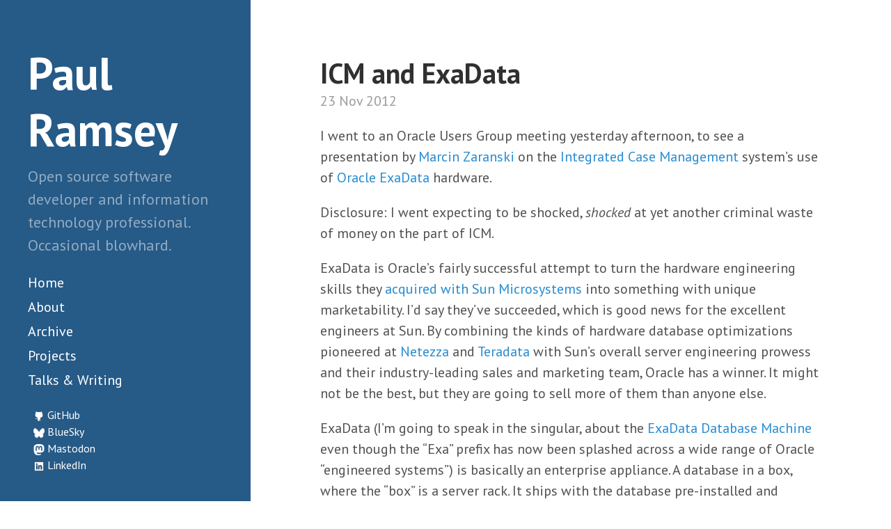

--- FILE ---
content_type: text/html; charset=utf-8
request_url: http://blog.cleverelephant.ca/2012/11/icm-and-exadata.html
body_size: 5087
content:
<!DOCTYPE html>
<html xmlns="http://www.w3.org/1999/xhtml" xml:lang="en" lang="en-us">

  <head>
  <link href="https://gmpg.org/xfn/11" rel="profile" />
  <meta http-equiv="content-type" content="text/html; charset=utf-8" />

  <!-- Enable responsiveness on mobile devices-->
  <meta name="viewport" content="width=device-width, initial-scale=1.0, maximum-scale=1" />

  <title>
    
      ICM and ExaData &middot; Paul Ramsey
    
  </title>

  <!-- CSS -->
  <link rel="stylesheet" href="/public/css/poole.css" />
  <link rel="stylesheet" href="/public/css/syntax.css" />
  <link rel="stylesheet" href="/public/css/hyde.css" />
  <link rel="stylesheet" href="https://fonts.googleapis.com/css?family=PT+Sans:400,400italic,700" />
  <link rel="stylesheet" href="/public/css/hyde-extra.css" />

  <!-- Icons -->
  <link rel="shortcut icon" type="image/png"  href="/public/elephant-icon.png" />

  <!-- RSS -->
  <link rel="alternate" type="application/rss+xml" title="RSS" href="/atom.xml" />
  
  <!-- Twitter -->
  <meta name="twitter:card" content="summary" />
  <meta name="twitter:site" content="@pwramsey" />
  <meta name="twitter:creator" content="@pwramsey" />
  
    <meta name="twitter:title" content="ICM and ExaData" />
  
  
    <meta name="twitter:url" content="http://blog.cleverelephant.ca/2012/11/icm-and-exadata.html" />
  
  
    <meta name="twitter:description" content="I went to an Oracle Users Group meeting yesterday afternoon, to see a presentation by Marcin Zaranski on the Integrated Case Management system’s use of Oracle ExaData hardware.

Disclosure: I went expecting to be shocked, shocked at yet another criminal waste of money on the part of ICM.

ExaData is Oracle’s fairly successful attempt to turn the hardware engineering skills they acquired with Su..." />
  
  
    <meta name="twitter:image:src" content="http://blog.cleverelephant.ca/public/logo.jpg" />
  
  
  <!-- Facebook -->
  <meta property="og:site_name" content="Paul Ramsey" />
  
    <meta property="og:title" content="ICM and ExaData" />
  
  
    <meta property="og:type" content="article" />
  
  
    <meta property="og:description" content="I went to an Oracle Users Group meeting yesterday afternoon, to see a presentation by Marcin Zaranski on the Integrated Case Management system’s use of Oracle ExaData hardware.

Disclosure: I went expecting to be shocked, shocked at yet another criminal waste of money on the part of ICM.

ExaData is Oracle’s fairly successful attempt to turn the hardware engineering skills they acquired with Su..." />
  
  
    <meta property="og:url" content="http://blog.cleverelephant.ca/2012/11/icm-and-exadata.html" />
  
  
    <meta property="article:published_time" content="2012-11-23T18:51:00+00:00" />
    <meta property="article:author" content="http://blog.cleverelephant.ca/about.html" />
  
  
    <meta property="og:image" content="http://blog.cleverelephant.ca/public/logo.jpg" />
  
  
    
  
  
    
    <meta property="article:tag" content="foi" />
    
    <meta property="article:tag" content="siebel" />
    
    <meta property="article:tag" content="exadata" />
    
    <meta property="article:tag" content="oracle" />
    
    <meta property="article:tag" content="bc" />
    
    <meta property="article:tag" content="icm" />
    
  

</head>


  <body>

    <div class="sidebar">
  <div class="container sidebar-sticky">
    <div class="sidebar-about">
      <h1>Paul Ramsey</h1>
      <p id="description" class="lead">Open source software developer and information technology professional.<br/>Occasional blowhard.</p>
    </div>

    <ul class="sidebar-nav">
      <li class="sidebar-nav-item">
        <a href="/">Home</a>
      </li>

      

      
      
        
          
        
      
        
          
            <li class="sidebar-nav-item">
              <a href="/about">About</a>
            </li>
          
        
      
        
          
            <li class="sidebar-nav-item">
              <a href="/archive">Archive</a>
            </li>
          
        
      
        
      
        
      
        
      
        
          
        
      
        
      
        
          
            <li class="sidebar-nav-item">
              <a href="/projects">Projects</a>
            </li>
          
        
      
        
          
            <li class="sidebar-nav-item">
              <a href="/writings">Talks & Writing</a>
            </li>
          
        
      
        
      
        
      
        
      
        
          
        
      
        
          
        
      
        
          
        
      
        
          
        
      
        
          
        
      
        
          
        
      
        
          
        
      
        
          
        
      
        
          
        
      
        
          
        
      
        
          
        
      
        
          
        
      
        
          
        
      
        
          
        
      
        
          
        
      
        
          
        
      
        
          
        
      
        
          
        
      
        
          
        
      
        
          
        
      
        
          
        
      
        
          
        
      
        
          
        
      
        
          
        
      
        
          
        
      
        
          
        
      
        
          
        
      
        
          
        
      
        
          
        
      
        
          
        
      
        
          
        
      
        
          
        
      
        
          
        
      
        
          
        
      
        
          
        
      
        
          
        
      
        
          
        
      
        
          
        
      
        
          
        
      
        
          
        
      
        
          
        
      
        
          
        
      
        
          
        
      
        
          
        
      
        
          
        
      
        
          
        
      
        
          
        
      
        
          
        
      
        
          
        
      
        
          
        
      
        
          
        
      
        
          
        
      
        
          
        
      
        
          
        
      
        
          
        
      
        
          
        
      
        
          
        
      
        
          
        
      
        
          
        
      
        
          
        
      
        
          
        
      
        
          
        
      
        
          
        
      
        
          
        
      
        
          
        
      
        
          
        
      
        
          
        
      
        
          
        
      
        
          
        
      
        
          
        
      
        
          
        
      
        
          
        
      
        
          
        
      
        
          
        
      
        
          
        
      
        
          
        
      
        
          
        
      
        
          
        
      
        
          
        
      
        
          
        
      
        
          
        
      
        
          
        
      
        
          
        
      
        
          
        
      
        
          
        
      
        
          
        
      
        
          
        
      
        
          
        
      
        
          
        
      
        
          
        
      
        
          
        
      
        
          
        
      
        
          
        
      
        
          
        
      
        
          
        
      
        
          
        
      
        
          
        
      
        
          
        
      
        
          
        
      
        
          
        
      
        
          
        
      
        
          
        
      
        
          
        
      
        
          
        
      
        
          
        
      
        
          
        
      
        
          
        
      
        
          
        
      
        
          
        
      
        
          
        
      
        
          
        
      
        
          
        
      
        
          
        
      
        
          
        
      
        
          
        
      
        
          
        
      
        
          
        
      
        
          
        
      
        
          
        
      
        
          
        
      
        
      
        
      

    </ul>

    <ul class="sidebar-nav">
      <li class="sidebar-nav-external">
        <img class="externalicon" src="/public/github.png" />&nbsp;<a href="http://github.com/pramsey">GitHub</a></li>
      <li class="sidebar-nav-external">
        <img class="externalicon" src="/public/bluesky.png" />&nbsp;<a href="https://bsky.app/profile/pwramsey.bsky.social">BlueSky</a></li>
      <li class="sidebar-nav-external">
        <img class="externalicon" src="/public/mastodon.png" />&nbsp;<a rel="me" href="https://mastodon.social/@pwramsey">Mastodon</a></li>
      <li class="sidebar-nav-external">
        <img class="externalicon" src="/public/linkedin.png" />&nbsp;<a href="http://linkedin.com/in/paul-ramsey-717134">LinkedIn</a></li>
    </ul>
    
  </div>
</div>


    <div class="content container">
      <div class="post">
  <h1 class="post-title">ICM and ExaData</h1>
  <span class="post-date">23 Nov 2012</span>
  <p>I went to an Oracle Users Group meeting yesterday afternoon, to see a presentation by <a href="http://dir.gov.bc.ca/gtds.cgi?esearch=&amp;view=detailed&amp;sortBy=name&amp;for=people&amp;attribute=name&amp;matchMethod=is&amp;searchString=Marcin+Zaranski&amp;objectId=121598">Marcin Zaranski</a> on the <a href="/2012/06/more-icm.html">Integrated Case Management</a> system’s use of <a href="http://www.oracle.com/us/products/database/exadata/overview/index.html">Oracle ExaData</a> hardware.</p>

<p>Disclosure: I went expecting to be shocked, <em>shocked</em> at yet another criminal waste of money on the part of ICM.</p>

<p>ExaData is Oracle’s fairly successful attempt to turn the hardware engineering skills they <a href="http://www.oracle.com/us/corporate/press/018363">acquired with Sun Microsystems</a> into something with unique marketability. I’d say they’ve succeeded, which is good news for the excellent engineers at Sun. By combining the kinds of hardware database optimizations pioneered at <a href="http://www-01.ibm.com/software/data/netezza/">Netezza</a> and <a href="http://www.teradata.com/">Teradata</a> with Sun’s overall server engineering prowess and their industry-leading sales and marketing team, Oracle has a winner. It might not be the best, but they are going to sell more of them than anyone else.</p>

<p>ExaData (I’m going to speak in the singular, about the <a href="http://www.oracle.com/us/products/database/exadata/overview/index.html">ExaData Database Machine</a> even though the “Exa” prefix has now been splashed across a wide range of Oracle “engineered systems”) is basically an enterprise appliance. A database in a box, where the “box” is a server rack. It ships with the database pre-installed and configured for the underlying hardware. The underlying hardware not only includes the kind of monitoring, reliability and redundancy that Sun fanboys like myself have come to expect, but also includes custom storage modules that can push portions of SQL queries down to just above the disk heads, dramatically improving query performance, particularly for <a href="http://en.wikipedia.org/wiki/Online_analytical_processing">OLAP</a> workloads.</p>

<p>It’s really clever technology, but the true cleverness is the sales pitch, which Zaranski touched on and Oracle rep <a href="http://ca.linkedin.com/in/ddhindsa">Dev Dhindsa</a> hammered us over the head with during his talk: because ExaData is basically an appliance, all the coordination costs of getting systems and network administrators to interface with database and application administrators goes away. It’s a technology fix for the organizational problem of IT silos, and the pitch to the database and apps departments is simple: “buy this product so you don’t have to talk to those f***ers in system admin and networking anymore.”</p>

<p>And any pitch to IT that involves talking to people less is a stone cold winner.</p>

<p>So, back to ICM. The justification for ICM buying ExaData was to alleviate performance problems experienced in their phase 1 rollout to about 1800 users before they rolled out to 8000 users in phase 2. The result: success! They didn’t have <em>any complaints</em> in phase 2… <a href="http://www.theprovince.com/life/Glitchy+million+computer+system+adds+social+workers+headaches/7495316/story.html">about performance</a>.</p>

<p>After his presentation, I asked Zaranski how much ExaData cost the ICM project, and he would not provide a number, presumably thanks to the magic of “secret contracts” with Oracle (pricing is a “trade secret” and thus protected by FOI, one of the many counterproductive consequences of the “third party confidential” exception in the BC FOI law).</p>

<p>However, later the Oracle hardware rep was nice enough to tell me the <strong>list price</strong> for ExaData: $250K for a “quarter rack”. ICM purchased two of those (one for production, one for fail-over), presumably for less than list. It’s a lot of money for servers, but within the context of a $200M project I find it hard to get worked up. It makes their system run faster, which makes it less awful for the users. And the cost of the ExaData hardware will look small next to the cost of the Oracle and Siebel software licenses that are going to run on it.</p>

<p>Way before the project was forced to buy top-end hardware to coax reasonable performance out of their application, the clusterf*** that is ICM was already baked in: by the decision to simultaneously integrate so many systems; by the decision to use the “COTS” Seibel solution; and by the decision to outsource to expensive international consultancies.</p>

<p>So, enjoy your cool hardware ICM, it’s pretty boss.</p>

<p><strong>Best moment:</strong> In his presentation, Zaranski repeated the ICM mantra: that one of the big wins is replacing the 30-year-old “legacy” systems previously doing the social services records keeping. “Legacy” is a favourite put-down of all IT presenters. “Legacy” software is crufty old stuff, in the process of being phased out, unlike the cool software <strong>you</strong> work with. So I got a perverse kick when Dev Dhindsa, in praising Oracle’s new “cloud enabled” <a href="http://www.oracle.com/us/products/middleware/overview/index.html">Fusion Middleware</a> contrasted it favorably with their suite of “legacy” applications, such as <a href="http://www.oracle.com/us/products/applications/peoplesoft-enterprise/human-capital-management/overview/index.html">PeopleSoft</a>, <a href="http://www.oracle.com/us/products/applications/jd-edwards-enterpriseone/overview/index.html">JD Edwards</a>, and … <a href="http://www.oracle.com/us/products/applications/siebel/overview/index.html">Siebel</a>, the software ICM is using to replace the “legacy” social services systems.<br /></p>

</div>

<!-- <div class="tags"></div> -->

<div class="post-navigation">
  
    <a class="previous" href="/2012/10/spatial-it-vs-gis.html">&laquo; Spatial IT vs GIS</a>
  
  
    <a class="next" href="/2012/12/whats-so-hard-about-that-download.html">What's so hard about that download? &raquo;</a>
  
</div>



<div id="disqus_thread"></div>
<!-- <script>
/**
* RECOMMENDED CONFIGURATION VARIABLES: 
* EDIT AND UNCOMMENT THE SECTION BELOW TO INSERT DYNAMIC 
* VALUES FROM YOUR PLATFORM OR CMS.
* LEARN WHY DEFINING THESE VARIABLES IS IMPORTANT: 
* https://disqus.com/admin/universalcode/#configuration-variables
*/

var disqus_config = function () {
// Replace PAGE_URL with your page's canonical URL variable
this.page.url = 'https://blog.cleverelephant.ca/2012/11/icm-and-exadata.html'; 
// Replace PAGE_IDENTIFIER with your page's unique identifier variable
this.page.identifier = 'blog/2012/11/icm-and-exadata.html'; 
// this.page.category_id = ''; 
};

(function() { // DON'T EDIT BELOW THIS LINE
var d = document, s = d.createElement('script');

s.src = '//pramsey.disqus.com/embed.js';

s.setAttribute('data-timestamp', +new Date());
(d.head || d.body).appendChild(s);
})();
</script> -->




<div class="related">
  <h2>Recent Posts</h2>
  <ul class="related-posts">
    
      <li>
        <h3>
          <a href="/2025/03/bc-it-outsourcing-202324.html">
            BC IT Outsourcing 2023/24
            <small>10 Mar 2025</small>
          </a>
        </h3>
      </li>
    
      <li>
        <h3>
          <a href="/2025/03/cancer13.html">
            Cancer 13
            <small>09 Mar 2025</small>
          </a>
        </h3>
      </li>
    
      <li>
        <h3>
          <a href="/2025/02/book-pairs.html">
            Book Pairings
            <small>22 Feb 2025</small>
          </a>
        </h3>
      </li>
    
  </ul>
</div>

    </div>

    <script>
  (function(i,s,o,g,r,a,m){i['GoogleAnalyticsObject']=r;i[r]=i[r]||function(){
  (i[r].q=i[r].q||[]).push(arguments)},i[r].l=1*new Date();a=s.createElement(o),
  m=s.getElementsByTagName(o)[0];a.async=1;a.src=g;m.parentNode.insertBefore(a,m)
  })(window,document,'script','//www.google-analytics.com/analytics.js','ga');

  ga('create', 'UA-1412902-6', 'auto');
  ga('send', 'pageview');

</script>

  
  </body>
</html>


--- FILE ---
content_type: text/css; charset=utf-8
request_url: http://blog.cleverelephant.ca/public/css/hyde-extra.css
body_size: 645
content:
/* Default / narrow-screen CSS */

p.note {
  background-color: #eeeeff;
  padding-top: 0.6em;
  padding-bottom: 0.6em;
  padding-left: 1.0em;
  padding-right: 1.0em;
  font-size: 80%;
}

img.externalicon {
  width: 16px;
  height: 16px;
  display: inline;
  vertical-align: middle;
  margin: 0;
}

figure.highlight {
  margin-left: 0;
  margin-right: 0;
}

.content {
  padding-top:    2rem;
  padding-bottom: 2rem;
}

.sidebar-about .lead {
  display: none;
  font-size: 110%;
}

.sidebar {
  background-color: #265a87;
  padding: 1.5rem 1rem;
}

.sidebar-nav-item {
  display: inline;
}
li.sidebar-nav-item + li.sidebar-nav-item::before {
    content: " | ";
}

.sidebar-nav-external {
  display: inline;
  margin-left: 0.4rem;
  margin-right: 0.4rem;
}

.sidebar-about h1 {
  font-family: "PT Sans", "Abril Fatface", serif;
  font-size: 2.5rem;
}

ul.sidebar-nav {
  padding-left: 0;
}

.post-navigation {
  margin-bottom: 2em;
  font-size: 100%;
}

.post-navigation .next {
  float: right;
  clear: left;
  margin-left: 2em;
}

.post-navigation .previous {
  text-align: left;
}

.post {
  margin-bottom: 2em;
}

/* Wide-screen CSS */
@media (min-width: 48em) {

  .content {
    padding-top:    4rem;
    padding-bottom: 4rem;
  }

  .sidebar {
    padding: 2rem 1rem;
  }

  .sidebar-about .lead {
    display: block;
  }

  .sidebar-about h1 {
    font-size: 3.25rem;
  }

  .post-navigation  {
    display: block;
    width: 100%;
    overflow: hidden;
  }
    
  .post-navigation .next {
    float: right;
    clear: left;
    margin-left: 2em;
  }

  .post-navigation .previous {
    text-align: left;
  }

  .sidebar-nav-item {
    display: block;
  }

  li.sidebar-nav-item + li.sidebar-nav-item::before {
      content: none;
  }

  .sidebar-nav-external {
    display: block;
    font-size: 80%;
  }
  
  hr {
    border-top: 2px solid #265a87;
  }
}




--- FILE ---
content_type: text/plain
request_url: https://www.google-analytics.com/j/collect?v=1&_v=j102&a=1159343478&t=pageview&_s=1&dl=http%3A%2F%2Fblog.cleverelephant.ca%2F2012%2F11%2Ficm-and-exadata.html&ul=en-us%40posix&dt=ICM%20and%20ExaData%20%C2%B7%20Paul%20Ramsey&sr=1280x720&vp=1280x720&_u=IEBAAEABAAAAACAAI~&jid=1587013438&gjid=27080500&cid=1922457662.1764540419&tid=UA-1412902-6&_gid=212498696.1764540419&_r=1&_slc=1&z=501969717
body_size: -287
content:
2,cG-3BL1J7E66J